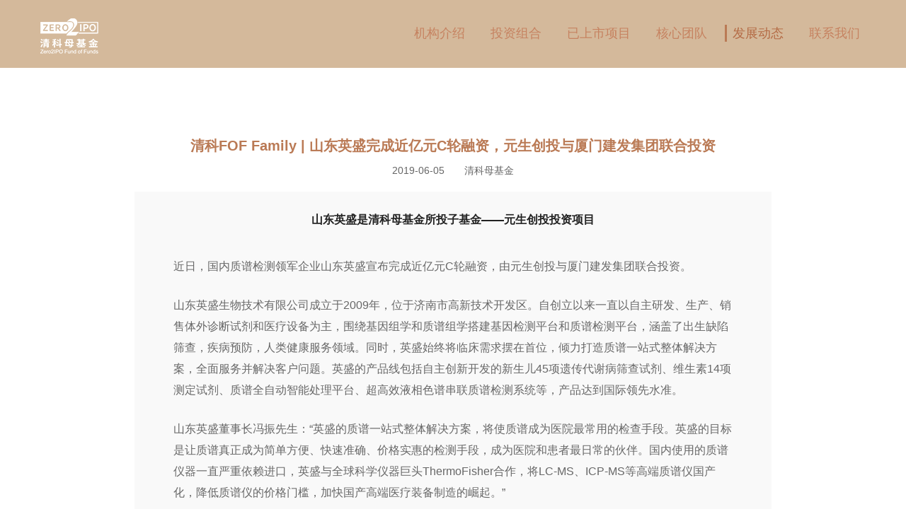

--- FILE ---
content_type: text/html;charset=UTF-8
request_url: http://fof.zero2ipo.com.cn/portal/news_detail?id=B6C915DDF9D0484B9A3B9A4AFB997F5A
body_size: 3447
content:
<!DOCTYPE html PUBLIC "-//W3C//DTD XHTML 1.0 Transitional//EN" "http://www.w3.org/TR/xhtml1/DTD/xhtml1-transitional.dtd">
<html xmlns="http://www.w3.org/1999/xhtml">
<head>
    <meta http-equiv="Content-Type" content="text/html; charset=utf-8" />
    <title>发展动态_清科母基金</title>
    <meta http-equiv="Cache-Control" content="no-cache" />
<meta http-equiv="Pragma" content="no-cache" />
<meta http-equiv="Expires" content="-1" />
<meta http-equiv="X-UA-Compatible" content="IE=8">

<script src="http://fof.zero2ipo.com.cn:80/www/js/jquery-1.7.2.min.js" type="text/javascript"></script>
<script src="http://fof.zero2ipo.com.cn:80/www/js/jquery.SuperSlide.2.1.1.js"></script>
<link href="http://fof.zero2ipo.com.cn:80/www/css/mjj_css.css?t=20260122234336" rel="stylesheet" type="text/css"/>
<script type="text/javascript">
var basepath = "http://fof.zero2ipo.com.cn:80";
String.prototype.trim = function() 
{ 
	return this.replace(/(^\s*)|(\s*$)/g, ""); 
} 

function goBack( url ){
	window.location = "http://fof.zero2ipo.com.cn:80/"+url;
}
function back(){
	history.go(-1);
}
function goback(url){
	goBack( url )
}  
</script>
<title>清科母基金官网</title></head>

<body>
<div id="pedetawrap">
    <div class="clearfix" id="pedetamain">
        <div class="mjj_top">
	<div class="mjj_main mjj_main2">
		<div class="mjj_logo">
			<a href="http://fof.zero2ipo.com.cn:80/portal/index"><img
				src="http://fof.zero2ipo.com.cn:80/www/images/mjj_img_033.jpg" border="0" /></a>
		</div>
		<div class="mjj_dh">
			<ul>
				<li><a href="###">&nbsp;&nbsp;&nbsp;&nbsp;&nbsp;&nbsp;&nbsp;&nbsp;&nbsp;</a></li>
				<li><a href="http://fof.zero2ipo.com.cn:80/portal/institution">机构介绍</a></li>
				<li><a href="http://fof.zero2ipo.com.cn:80/portal/invest_partner">投资组合</a></li>
				<li><a href="http://fof.zero2ipo.com.cn:80/portal/ipo_project">已上市项目</a></li>
				<li><a href="http://fof.zero2ipo.com.cn:80/portal/team">核心团队</a></li>
				<li class="mjj_dh_lion">发展动态</li>
				<li><a href="http://fof.zero2ipo.com.cn:80/portal/contact_us">联系我们</a></li>
				</ul>
		</div>
	</div>
</div><div class="mjj_main mjj_main2">
            <div class="fazhan_content">
                <h1 class="fazhan_title">清科FOF Family | 山东英盛完成近亿元C轮融资，元生创投与厦门建发集团联合投资</h1>
                <p class="fanzhan_time">2019-06-05&nbsp;&nbsp;&nbsp;&nbsp;&nbsp;&nbsp;&nbsp;清科母基金</p>
				<div class="fanzhan_article">
				<h2>山东英盛是清科母基金所投子基金——元生创投投资项目

</h2>
                <p >近日，国内质谱检测领军企业山东英盛宣布完成近亿元C轮融资，由元生创投与厦门建发集团联合投资。</p>
	                	<p></p>
	                	<p>山东英盛生物技术有限公司成立于2009年，位于济南市高新技术开发区。自创立以来一直以自主研发、生产、销售体外诊断试剂和医疗设备为主，围绕基因组学和质谱组学搭建基因检测平台和质谱检测平台，涵盖了出生缺陷筛查，疾病预防，人类健康服务领域。同时，英盛始终将临床需求摆在首位，倾力打造质谱一站式整体解决方案，全面服务并解决客户问题。英盛的产品线包括自主创新开发的新生儿45项遗传代谢病筛查试剂、维生素14项测定试剂、质谱全自动智能处理平台、超高效液相色谱串联质谱检测系统等，产品达到国际领先水准。</p>
	                	<p>山东英盛董事长冯振先生：“英盛的质谱一站式整体解决方案，将使质谱成为医院最常用的检查手段。英盛的目标是让质谱真正成为简单方便、快速准确、价格实惠的检测手段，成为医院和患者最日常的伙伴。国内使用的质谱仪器一直严重依赖进口，英盛与全球科学仪器巨头ThermoFisher合作，将LC-MS、ICP-MS等高端质谱仪国产化，降低质谱仪的价格门槛，加快国产高端医疗装备制造的崛起。”</p>
	                	<p></p>
	                	<p>元生创投管理合伙人林艺博士表示：“质谱是体外诊断领域的下一个大蓝海市场，英盛将成为该赛道的领头羊企业。质谱有望成为体外诊断市场中的下一个‘基因测序’，是具有很大市场空间的平台型技术。在美国，获准开展CLIA质谱临床检测的独立实验室超过2.5万个，市场规模大约在100亿美元。而在中国，临床质谱检测发展类似于基因测序的早期发展阶段，质谱检测仅占总医学检测市场约1-2%，未来还有很大的发展潜力。从技术上来讲，质谱一次检测可以准确定量几十上百个标志物，并且特别适合检测小分子物质，可以跟目前医院最常用的化学发光方法形成很好的互补。”</p>
	                	<p></p>
	                	<p>英盛创始团队都是专业医学背景出身，对于临床检测的实际痛点和需求有深刻理解。公司多个产品已经或者即将拿到CFDA注册证，覆盖了质谱检测的各个环节，可以给客户提供“一站式解决方案”。质谱作为高度专业的分析平台，要在国内得到推广，不光是卖产品，更要比拼服务，英盛已经建立了一支专业化技术服务团队，并在客户中赢得了良好口碑。可以说，英盛在产品研发、国际合作方面有长远的布局，在销售、技术服务方面有务实的作风，相信在质谱这片大蓝海市场中一定会成长为领头羊企业。</p>
	                	<p></p>
	                	<p>厦门建发新兴产业股权投资有限责任公司副总经理沈亚萍：“我们很高兴能够投资山东英盛。质谱作为精准诊疗的平台型技术，潜力巨大，已在美国市场得到广泛应用。在国内，临床质谱检测目前处在快速增长的起步阶段，是个值得投资的赛道。英盛的管理团队在质谱检测领域积累了丰富的经验，检测产品布局完整并且已经建立了较强的销售和技术服务队伍，具备成为质谱检测领域领军企业的潜质。建发集团始终关注先进的医疗技术在国内的应用，最大程度的满足患者的临床需求。”</p>
	                	<br />
                <br />
                <br />
			</div>
            </div>
        </div>




    </div></div>
<div class="footer mjj_bottom">
    <a href="https://beian.miit.gov.cn/" target="_blank" style="color: #bc8e77;text-decoration:none;">京ICP备10010681号 </a>|
    <a href="http://www.beian.gov.cn/portal/registerSystemInfo?recordcode=11010502030054" target="_blank" style="color: #bc8e77;text-decoration:none;">京公网安备11010502030054</a>
    Copyright © 2001-2026</div></body>
</html>


--- FILE ---
content_type: text/css;charset=UTF-8
request_url: http://fof.zero2ipo.com.cn/www/css/mjj_css.css?t=20260122234336
body_size: 4337
content:
@charset "utf-8";
*{padding:0; margin:0; font-size:14px;font-family:arial,"\5FAE\8F6F\96C5\9ED1",sans-serif; color:#000;}
*+html * {font-family:"\5FAE\8F6F\96C5\9ED1";}

#html {-webkit-filter: grayscale(100%);-moz-filter: grayscale(100%);-ms-filter: grayscale(100%);-o-filter: grayscale(100%);filter: grayscale(100%);}
body{ margin:0; padding:0; background:#ffffff; overflow-y:scroll;}
.left{ float:left;}
.right{ float:right;}
.clearfix:after{ content:"."; display:block; clear:both; font-size:0; height:0; overflow:hidden;}
.clearfix{ zoom:1;}
html, body, #pedetawrap {height:100%; padding:0; margin:0; }
body > #pedetawrap {height: auto;min-height: 100%; }
#pedetamain {padding-bottom:52px;}  /* 必须使用和footer相同的高度 */
.footer {margin-top: -52px; /* footer高度的负值 */height: 52px;z-index:5;background:#282828; width:100%;clear:both; line-height:12px;}
li{list-style-type: none}
.clear{ clear:both;}
.mjj_main{ width: 1366px; margin:0 auto;}
.mjj_main2{ width: 1200px; margin:0 auto;}
.index_bj{ background:url(../images/mjj_022.jpg) top center no-repeat; height:560px; padding:28px 0 0 700px;}
.index_bj ul{ list-style-type:none; margin:0;}
.index_bj li{ float:left; margin-right:19px;}
.index_bj li a{ font-size:18px; color:#ffcfa9; text-decoration:none;}
.index_bj li a span{ font-size:10px; color:#bc997f;}
.index_email{ text-align:center; font-size:16px; color:#b38674; margin-bottom:20px;}
.mjj_top{ background:#d4b99b; height:96px;}
.mjj_logo{ float:left; margin:17px 0 0 10px;width:105px;height: 61px;}
.mjj_dh{ float:right; margin:35px 0 0 0;}
.mjj_dh ul{ list-style-type:none; margin:0;}
.mjj_dh li{ float:left; margin-right:25px;;}
.mjj_dh li a{ font-size:18px; color:#c68260; text-decoration:none; border-left: solid 3px #d4b99b; padding-left:8px;}
.mjj_dh li a span, .mjj_dh_lion span{ font-size:10px; color:#c68260;}
.mjj_dh_lion{ border-left: solid 3px #ba7a55; font-size:18px; color:#b46a44; padding-left:8px;}
/*轮播开始*/
.slideBox{ width:100%; height:550px; overflow:hidden; position:relative; }
.slideBox .hd{
    height: 11px;
    overflow: hidden;
    position: absolute;
    bottom: 30px;
    z-index: 1;
    width: 140px;
    left: 50%;
    margin-left: -65px;
}
.hd ul{ overflow:hidden; zoom:1; float:left;  }
.hd ul li{ float:left; margin-right:6px;  width:11px; height:11px; line-height:14px; text-align:center; background:url(../images/mjj_img_09.jpg) no-repeat; cursor:pointer; }
.hd ul li.on{ background:url(../images/mjj_img_07.jpg) no-repeat; width:32px;}
.slideBox .bd{ position:relative; height:100%; z-index:0;   }
.slideBox .bd li{ zoom:1; vertical-align:middle; }
.mjj_title{ font-size:24px; color:#bc8e77; text-align:center; margin-top:20px; font-weight:bold;}
.mjj_li1_text{ width:960px; margin:30px auto 20px auto;}
.mjj_li1_text p{ font-size:16px; color:#424242; line-height:36px; text-indent:32px; margin-bottom:30px;}
.mjj_li1_text p span{ font-size:24px; font-weight:bold; color:#bc8e77; margin-right:3px;}
.mjj_li2{ background:url(../images/mjj_img_14.jpg) center top no-repeat; height:410px; position:relative; margin-top:30px;}
.mjj_li2 p{ color:#bc8e77; font-size:20px; line-height:22px; font-weight:bold;}
.mjj_li2 p span{ font-size:14px; color:#bc8e77; font-weight:normal;}
.mjj_li2 p b{ font-size:16px; color:#666666; font-weight:normal; line-height:24px;}
.mjj_li2_1{ position:absolute; left:500px; top:10px;}
.mjj_li2_2{ position:absolute; left:820px; top:110px;}
.mjj_li2_3{ position:absolute; left:735px; top:215px;}
.mjj_li2_4{ position:absolute; left:525px; top:315px;}
.mjj_li2_5{ position:absolute; left:245px; top:215px;}
.mjj_li2_6{ position:absolute; left:110px; top:110px;}
.mjj_li3_text{ width:800px; margin:40px auto 20px auto;}
.mjj_li3_title{ font-size:20px; color:#bc8e77; margin-bottom:10px;}
.mjj_li3_title img{ vertical-align: top; margin-top:-3px; margin-right:5px;}
.mjj_li3_text p{ font-size:16px; color:#424242; text-indent:32px; line-height:32px;}
.mjj_li3_img{ text-align:center; margin-top:20px;}
.mjj_li4{ background:url(../images/mjj_img_24.jpg) top center no-repeat; height:382px; position:relative; margin-top:30px;}
.mjj_li4 p{ line-height:36px; font-size:20px;}
.mjj_li4 p b{font-size:16px; color:#666666; font-weight:normal; line-height:26px;}
.mjj_li4_1{ position:absolute; left:840px; top:10px;}
.mjj_li4_2{ position:absolute; left:790px; top:110px;}
.mjj_li4_3{ position:absolute; left:730px; top:230px;}
.mjj_li4_4{ position:absolute; left:500px; top:265px;}
.mjj_li4_5{ position:absolute; left:295px; top:230px;}
.mjj_li4_6{ position:absolute; left:184px; top:110px;}
.mjj_li4_7{ position:absolute; left:55px; top:10px;}
.mjj_title2{ font-size:36px; color:#bc8e77; font-weight:bold; text-align:center; margin-top:60px;}
.mjj_title3{ font-size:20px; color:#999999; font-weight:bold; margin:10px 0 50px 260px;}
.mjj_li5_text p{ line-height:42px;}
.mjj_li6_text{ font-size:16px; color:#424242; text-indent:32px; line-height:26px; width:960px; margin:20px auto;}
.mjj_li6{ background:url(../images/mjj_img_27.jpg) top center no-repeat; height:220px; position:relative; margin-top:10px;}
.mjj_li6_text1{ font-size:20px; color:#bc8e77; font-weight:bold; line-height:30px;}
.mjj_li6_text1 span{ font-size:16px; color:#666666; font-weight:normal;}
.mjj_li6_text2 p{ background:url(../images/mjj_img_29.jpg) left top no-repeat; padding-left:15px; line-height:20px; color:#666666;}
.mjj_li6_1{ position:absolute; top:0; left:120px;}
.mjj_li6_2{ position:absolute; top:0; left:760px;}
.mjj_li6_3{ position:absolute; top:110px; left:120px;}
.mjj_li6_4{ position:absolute; top:110px; left:760px;}
.mjj_team{width:940px; margin:30px auto 0 auto;}
.mjj_team img{width:100%}
.mjj_team li{ float:left; text-align:center; width:190px; margin-right:60px; margin-bottom:25px;height:365px;}
.mjj_team li p{ color:#bc8e77; font-size:20px; margin:12px 0 10px 0;}
.mjj_team li span{ font-size:16px; color:#888888;}
.mjj_team_li4{ margin-right:0!important;}
.mjj4_table{ margin:30px auto;padding-left:200px;}
.mjj4_table td{ height:50px; line-height:50px;}
.mjj4_td1{ font-size:30px; color:#bc8e77; text-align:center; width:110px;}
.mjj4_td2{ background:url(../images/mjj3_06.jpg) repeat-y; width:20px;}
.mjj4_td3{ padding-left:50px;}
.mjj4_td3 a{ font-size:16px; color:#707070; text-decoration:none;}
.mjj4_td3 a:hover{ color:#000000;}
.mjj4_td3 span{ margin-right:20px; color:#000000; font-size:16px;}
.mjj3_xq h1{ font-size:24px; color:#333333; margin:25px 0 10px 0; font-weight:normal;}
.mjj3_xq_data span{ font-size:14px; color:#787878; margin-right:20px;}
.mjj3_xq_zy{ background:#fbfbfb; border:solid 1px #dddddd; padding:10px 15px; line-height:26px; color:#888888; margin:20px 0;}
.mjj3_xq_img{ text-align:center; margin-bottom:20px;}
.mjj3_xq p{ font-size:16px; color:#333333; text-indent:32px; margin-bottom:26px; line-height:28px;}
.mjj3_xq p strong{font-size:16px; color:#333333;}
.mjj3_xq_table{ border-top:solid 1px #dddddd; border-left:solid 1px #dddddd; width:500px; margin:0 auto 20px auto;}
.mjj3_xq_table td{ border-right:solid 1px #dddddd; border-bottom:solid 1px #dddddd; height:36px; line-height:36px; padding:0 10px;}
.mjj_bottom{ background:#282828; height:52px; line-height:52px; text-align:center; color:#bc8e77;}
.mjj_contant_top{ background:url(../images/mjj_contant_02.jpg) center no-repeat; height:150px;}
.mjj_contant{ margin:20px 0; height:144px;}
.mjj_contant li{ float:left; width:370px; height:104px; text-align:center; padding-top:40px; margin:0 15px; font-size:16px; color:#c68260; background:#f4f4f4; line-height:36px;}
.mjj_contant li span{ font-size:24px; color:#c68260;}
.mjj_contant li b{ font-size:18px; color:#333333; font-weight:normal;}
.mjj_contant2{ background:#f4f4f4; padding:15px 0;height:230px;}
.mjj_contant2 p:first-child{ font-size:16px; color:#333333; margin:10px 30px 0 0; line-height:28px;}
.mjj_contant2 p span{ font-size:20px;}
/*二维码*/
.left{ float:left;}
.right{ float:right;}
.clearfix:after{ content:"."; display:block; clear:both; font-size:0; height:0; overflow:hidden;}
.clearfix{ zoom:1;}
.mjj_contant2 .mjj_contant2_foot{width:510px; margin:0 auto;text-align:center;padding-left: 50px;}
.mjj_contant2 .mjj_contant2_foot .mjj_wx{width: 47px; height:auto; margin-top:70px; cursor:pointer; }
.mjj_wx_box{position:relative;}
.mjj_contant2 .mjj_contant2_foot .mjj_erweima{width:130px;margin-top:20px;display:none;position: absolute; top:0; left:50px;}
/*投资组合*/
.tzbox{width:820px;margin:0 auto;}
.tztit{font-size:20px; color:#bc8e77; margin-top:10px;}
.tztit img{margin-right:10px;vertical-align:middle;}
.tzcon{text-align: center; }
.tzcon .tzcontit{font-size:16px;color:#bc8e77;padding:5px 0; }
.tzcon>img{width:100%;}
/*投资组合y页面*/
.invest-item{
	margin-top:20px;
}
.invest-item-title{
	margin-top: 70px;
	width:100%;
	font-size:20px;
	color:#c68260;
	font-weight:600;
	line-height:46px;
	box-sizing:border-box;
	text-align:center;
}
.invest-item-con{
	padding:10px;
}
.invest-imgbox{
	width:900px;
	text-align:center;
	margin:0 auto;
}
.invest-imgbox  img{
	width:100%;
	height:auto;
	vertical-align:middle;
}
.sh-list{
	display: flex;
	flex-wrap: wrap;
	text-align:center;
}
.sh-list li{
	float:left;
	width:18%;
	margin-right:2%;
	margin-top:10px;
}
.sh-list li:last-child{
	margin-right:0;
}
.sh-list li .sh-list-img{
	width:100%;
	height:176px;
	overflow:hidden;
}
.sh-list-img img{
	width:100%;
	height:176px;
	vertical-align:middle;
}
.sh-list li .sh-list-txt{
	font-size:14px;
	color:#666;
	line-height:22px;
	padding:5px 10px;
	
	text-align: justify;
}
.border-logo {
	height: 80px;
	line-height: 80px;
	border: 1px solid #bc8d76;
	display: flex;
	align-items: center;
	justify-content: center;
}
.border-logo img {
	max-width: 100%;
	max-height: 100%;
}



/* 
	机构介绍新版20210316
*/
.clearfix{
    zoom:1;
}
.clearfix:after{
    content:'\20';
    display: block;
    height: 0;
    overflow: hidden;
    clear: both;
}
.institute_content{
	width: 900px;
	margin: 0 auto;
	padding: 90px 0 0 0;
}
.institute_title{
	height: 50px;
}
.institute_title h1{
	height: 26px;
	line-height: 26px;
	color: #ba7a55;
	font-size: 20px;
}
.institute_title h2{
	height: 24px;
	line-height: 24px;
	font-size: 14px;
	font-weight: 400;
	color: #d4b99b;
}
.about_content{
	margin: 20px 0 80px 0;
}
.gray_box{
	padding: 40px 35px 120px;
	line-height: 38px;
	background-color: #f9f9f9;
	color: #222;
	font-size: 14px;
}
.pic_box{
	position:relative;
	width: 825px;
	height: 120px;
	margin: -80px auto 0;
	border: 1px solid #e9e9e9;
	background-color: #FFF;
}
.pic_box_item{
	position: relative;
	display: block;
	float: left;
	width: 165px;
	height: 120px;
	border-left: 1px solid #e9e9e9;
	box-sizing: border-box;
}
.pic_box_item .icon{
	position: absolute;
	width:25px;
	height: 25px;
	top: 30px;
	left: 87px;
	background-size: 100% 100%;
	background-repeat: no-repeat;
}
.pic_box_item .text{
	position: absolute;
	height: 25px;
	width: 100%;
	top: 73px;
	color: #ba7a55;
	text-align: center;
}
.pic_box_item .text span{
	color: #ba7a55;
	font-size: 24px;
	font-style: italic;
}

.pic_box_item:nth-child(1){
	background: url('../images/about_bg.png') no-repeat;
	background-size: 100% 100%;
	border-left: none;
}
.pic_box_item:nth-child(1) .t1{
	position: absolute;
	top: 35px;
	left: 30px;
	color: #FFF;
	height: 20px;
	line-height: 20px;
	font-size: 18px;
}
.pic_box_item:nth-child(1) .t2{
	position: absolute;
	top: 60px;
	left: 30px;
	color: #FFF;
	height:16px;
	line-height:16px;
	font-size: 12px;
}
.pic_box_item:nth-child(2) .icon{
	background-image: url('../images/ins_icon1.png');
}
.pic_box_item:nth-child(3) .icon{
	background-image: url('../images/ins_icon2.png');
}
.pic_box_item:nth-child(4) .icon{
	background-image: url('../images/ins_icon3.png');
}
.pic_box_item:nth-child(5) .icon{
	background-image: url('../images/ins_icon4.png');
}
.core_content{
	position: relative;
	margin: 20px 0 200px 0;
}
.circle_text{
	position: absolute;
	left: 375px;
	top: -50px;
	width: 50px;
	height: 50px;
	line-height: 25px;
	border-radius: 50%;
	background-color: #d4b99b;
	font-size: 24px;
	font-weight: 700;
	color: #FFF;
	padding: 35px;
	border: 16px solid #FFF;
}
.gray_tiao{
	height: 46px;
	background: #f4f4f4;
}
.gray_tiao div{
	float: left;
	width: 360px;
	height: 46px;
	line-height: 46px;
	font-weight: 700;
	color: #666;
	font-size: 18px;
}
.gray_tiao div.t1{
	text-align: right;
}
.gray_tiao div.t2{
	margin-left: 180px;
}
.lr_content{
	float: left;
	width: 360px;
}
.lr_content .title{
	height: 38px;
	margin: 15px 0;
	border-right: 3px solid #ba7a55;
	text-align: right;
	padding-right: 10px;
}
.lr_content .title p.t1{
	height: 20px;
	line-height: 20px;
	font-size: 18px;
	font-weight: 600;
	color: #ba7a55;
}
.lr_content .title p.t2{
	height: 18px;
	line-height: 18px;
	color: #ba7a55;
}
.lr_content ul{
	display: block;
}
.lr_content ul li{
	display: block;
	height: 25px;
	line-height: 25px;
	color:#ba7a55;
	font-weight: 600;
	text-align: right;
	margin-bottom: 25px;
	padding:0 10px 0 0;
	background: -moz-linear-gradient(left,  #fff 0%, #f6f1eb 100%);
    background: -webkit-gradient(linear, left top, right top, color-stop(0%,#fff), color-stop(100%,#f6f1eb));
    background: -webkit-linear-gradient(left,  #fff 0%,#f6f1eb 100%);
    background: -o-linear-gradient(left,  #fff 0%,#f6f1eb 100%);
    background: -ms-linear-gradient(left,  #fff 0%,#f6f1eb 100%);
    background: linear-gradient(to right,  #fff 0%,#f6f1eb 100%);
    filter: progid:DXImageTransform.Microsoft.gradient( startColorstr='#fff', endColorstr='#f6f1eb',GradientType=0 );
}
:root .lr_content ul li{filter:none;}

.lr_content:nth-child(3){
	margin-left: 180px;
}
.lr_content:nth-child(3) .title{
	text-align: left;
	border-left: 3px solid #ba7a55;
	border-right: none;
	padding:0 0 0 10px;
}
.lr_content:nth-child(3) ul li{
	text-align: left;
	padding:0 0 0 10px;
	background: -moz-linear-gradient(left,  #f6f1eb 0%, #ffffff 100%);
    background: -webkit-gradient(linear, left top, right top, color-stop(0%,#f6f1eb), color-stop(100%,#ffffff));
    background: -webkit-linear-gradient(left,  #f6f1eb 0%,#ffffff 100%);
    background: -o-linear-gradient(left,  #f6f1eb 0%,#ffffff 100%);
    background: -ms-linear-gradient(left,  #f6f1eb 0%,#ffffff 100%);
    background: linear-gradient(to right,  #f6f1eb 0%,#ffffff 100%);
    filter: progid:DXImageTransform.Microsoft.gradient( startColorstr='#f6f1eb', endColorstr='#ffffff',GradientType=0 );
}

/*
	发展动态新版20210316
*/
.fazhan_content{
	width: 900px;
	margin: 90px auto 150px;
}
.fazhan_title{
	line-height: 40px;
	font-size: 20px;
	color: #ba7a55;
	text-align: center;
}
.fanzhan_time{
	height: 30px;
	line-height: 30px;
	text-align: center;
	color: #666;
}
.fanzhan_article{
	margin: 15px 0 0 0;
	padding: 30px 55px 60px;
	background-color: #f9f9f9;
}
.fanzhan_article h2{
	margin-bottom: 40px;
	font-size: 16px;
	color: #222;
	text-align: center;
}
.fanzhan_article p{
	margin-bottom: 25px;
	line-height: 30px;
	color: #676767;
	font-size: 16px;
}








